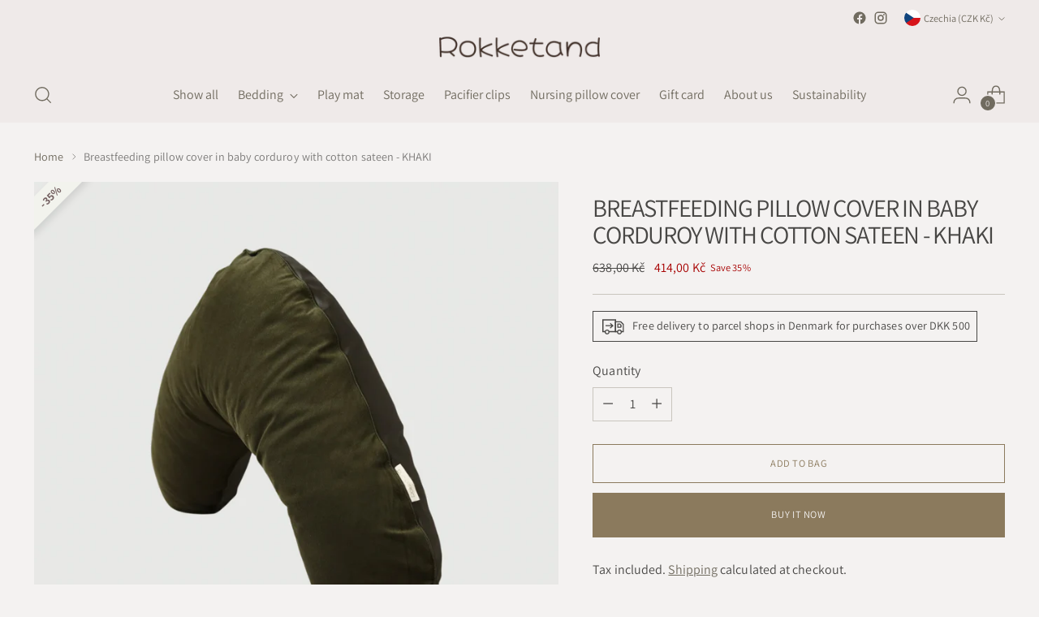

--- FILE ---
content_type: text/javascript; charset=utf-8
request_url: https://www.rokketand.com/en-cz/products/ammepudebetraek-i-babyflojl-m-bomuldssatin-khaki.js
body_size: 545
content:
{"id":7024087367847,"title":"Breastfeeding pillow cover in baby corduroy with cotton sateen - KHAKI","handle":"ammepudebetraek-i-babyflojl-m-bomuldssatin-khaki","description":"\u003ctc\u003e\u003cp\u003e \u003cmeta charset=\"UTF-8\"\u003e \u003cspan data-mce-fragment=\"1\"\u003e \u003cmeta charset=\"utf-8\"\u003e Luxury cover for nursing pillow made of 100% cotton. \u003c\/span\u003e \u003cspan data-mce-fragment=\"1\"\u003e Soft baby corduroy on the front, put together with cotton sateen on the back and decorated with a fine piping band along the edge that gives an exclusive and modern look. \u003c\/span\u003e \u003cspan data-mce-fragment=\"1\"\u003e The cover has a hidden zipper from YKK on the outside, so it is very easy to take it off and keep the pillow clean. \u003c\/span\u003e \u003cspan data-mce-fragment=\"1\"\u003e \u003cbr data-mce-fragment=\"1\"\u003e \u003c\/span\u003e \u003cspan data-mce-fragment=\"1\"\u003e The breastfeeding pillow cover fits Fossflake's breastfeeding pillow, which measures: 114cm x 70cm. \u003c\/span\u003e \u003c\/p\u003e\n\u003cp\u003e \u003cspan data-mce-fragment=\"1\"\u003e Matching bedding in baby or junior size can be purchased. \u003c\/span\u003e \u003c\/p\u003e\n\u003cp\u003e \u003cspan data-mce-fragment=\"1\"\u003e Material: 100% OEKO-TEX certified cotton. Free from harmful chemicals. \u003c\/span\u003e \u003c\/p\u003e\n\u003cp\u003e \u003cspan data-mce-fragment=\"1\"\u003e Made in the EU \u003c\/span\u003e \u003c\/p\u003e\u003c\/tc\u003e","published_at":"2021-09-09T20:31:31+02:00","created_at":"2021-09-08T11:37:36+02:00","vendor":"Rokketand","type":"nursing pillow cover","tags":["-50%","ammepudebetræk","babyfløjl","bomuldssatin","sale"],"price":41400,"price_min":41400,"price_max":41400,"available":true,"price_varies":false,"compare_at_price":63800,"compare_at_price_min":63800,"compare_at_price_max":63800,"compare_at_price_varies":false,"variants":[{"id":41209197527207,"title":"Default Title","option1":"Default Title","option2":null,"option3":null,"sku":"104005011","requires_shipping":true,"taxable":true,"featured_image":null,"available":true,"name":"Breastfeeding pillow cover in baby corduroy with cotton sateen - KHAKI","public_title":null,"options":["Default Title"],"price":41400,"weight":200,"compare_at_price":63800,"inventory_management":"shopify","barcode":"","requires_selling_plan":false,"selling_plan_allocations":[]}],"images":["\/\/cdn.shopify.com\/s\/files\/1\/0576\/0185\/1559\/products\/ammepudebetraek-khaki-341414.jpg?v=1694505285","\/\/cdn.shopify.com\/s\/files\/1\/0576\/0185\/1559\/products\/ammepudebetraek-khaki-625446.jpg?v=1694505285"],"featured_image":"\/\/cdn.shopify.com\/s\/files\/1\/0576\/0185\/1559\/products\/ammepudebetraek-khaki-341414.jpg?v=1694505285","options":[{"name":"Title","position":1,"values":["Default Title"]}],"url":"\/en-cz\/products\/ammepudebetraek-i-babyflojl-m-bomuldssatin-khaki","media":[{"alt":"Ammepudebetræk KHAKI - Rokketand","id":45036315607373,"position":1,"preview_image":{"aspect_ratio":1.0,"height":2048,"width":2048,"src":"https:\/\/cdn.shopify.com\/s\/files\/1\/0576\/0185\/1559\/products\/ammepudebetraek-khaki-341414.jpg?v=1694505285"},"aspect_ratio":1.0,"height":2048,"media_type":"image","src":"https:\/\/cdn.shopify.com\/s\/files\/1\/0576\/0185\/1559\/products\/ammepudebetraek-khaki-341414.jpg?v=1694505285","width":2048},{"alt":"Ammepudebetræk KHAKI - Rokketand","id":45036315672909,"position":2,"preview_image":{"aspect_ratio":0.971,"height":2048,"width":1989,"src":"https:\/\/cdn.shopify.com\/s\/files\/1\/0576\/0185\/1559\/products\/ammepudebetraek-khaki-625446.jpg?v=1694505285"},"aspect_ratio":0.971,"height":2048,"media_type":"image","src":"https:\/\/cdn.shopify.com\/s\/files\/1\/0576\/0185\/1559\/products\/ammepudebetraek-khaki-625446.jpg?v=1694505285","width":1989}],"requires_selling_plan":false,"selling_plan_groups":[]}